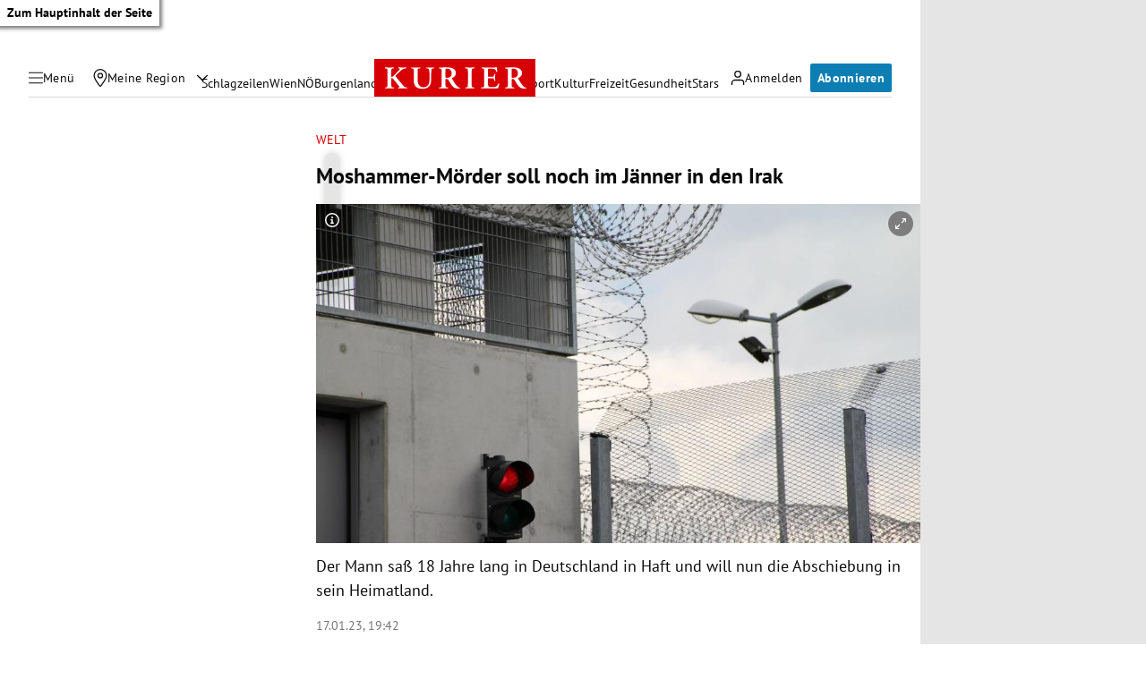

--- FILE ---
content_type: application/javascript; charset=utf-8
request_url: https://fundingchoicesmessages.google.com/f/AGSKWxVmexUuuNYOr05ETp0l1_t629y7JcgA5NOfJlKJb-mdZ6XQ3dYIXJORCPmMIhUP99aG3G45GfUiemVvKvY55IK8uRIMpdOYEBGXG2N6abM-TBEJVeo1L732qlnY11Bwf-Smlh9vzA_6uhOIh0b1hmVQkQopoDJgblU575gosG3vnFAOyRfOCXNgw6-n/_/ban728.phpauid=_adtext_/RivistaGoogleDFP./bigad_
body_size: -1284
content:
window['0aa3ca91-1584-4c8f-9256-a150efc83478'] = true;

--- FILE ---
content_type: application/javascript; charset=utf-8
request_url: https://fundingchoicesmessages.google.com/f/AGSKWxWybgyqHaJyj6Nf__jWb3XYIqMJi-kjYvpFAwFX-Hvt18lBk76Q6LHGq0APQbQPleMPtzSKOzUaMPzo5tAE5CFZ9Uvnb2_gQBm7jvGluvouUB6vECzIssPlo_3XLWkkjyoF8_j_PA==?fccs=W251bGwsbnVsbCxudWxsLG51bGwsbnVsbCxudWxsLFsxNzY5NjU1NzkzLDQ3NDAwMDAwMF0sbnVsbCxudWxsLG51bGwsW251bGwsWzcsNl0sbnVsbCxudWxsLG51bGwsbnVsbCxudWxsLG51bGwsbnVsbCxudWxsLG51bGwsMV0sImh0dHBzOi8va3VyaWVyLmF0L2Nocm9uaWsvd2VsdC9tb3NoYW1tZXItbW9lcmRlci1zb2xsLW5vY2gtaW0tamFlbm5lci1pbi1kZW4taXJhay80MDIyOTUxMDYiLG51bGwsW1s4LCJvMVpRSzlJWHhXTSJdLFs5LCJlbi1VUyJdLFsxNiwiWzEsMSwxXSJdLFsxOSwiMiJdLFsxNywiWzBdIl0sWzI0LCIiXSxbMjksImZhbHNlIl1dXQ
body_size: 117
content:
if (typeof __googlefc.fcKernelManager.run === 'function') {"use strict";this.default_ContributorServingResponseClientJs=this.default_ContributorServingResponseClientJs||{};(function(_){var window=this;
try{
var qp=function(a){this.A=_.t(a)};_.u(qp,_.J);var rp=function(a){this.A=_.t(a)};_.u(rp,_.J);rp.prototype.getWhitelistStatus=function(){return _.F(this,2)};var sp=function(a){this.A=_.t(a)};_.u(sp,_.J);var tp=_.ed(sp),up=function(a,b,c){this.B=a;this.j=_.A(b,qp,1);this.l=_.A(b,_.Pk,3);this.F=_.A(b,rp,4);a=this.B.location.hostname;this.D=_.Fg(this.j,2)&&_.O(this.j,2)!==""?_.O(this.j,2):a;a=new _.Qg(_.Qk(this.l));this.C=new _.dh(_.q.document,this.D,a);this.console=null;this.o=new _.mp(this.B,c,a)};
up.prototype.run=function(){if(_.O(this.j,3)){var a=this.C,b=_.O(this.j,3),c=_.fh(a),d=new _.Wg;b=_.hg(d,1,b);c=_.C(c,1,b);_.jh(a,c)}else _.gh(this.C,"FCNEC");_.op(this.o,_.A(this.l,_.De,1),this.l.getDefaultConsentRevocationText(),this.l.getDefaultConsentRevocationCloseText(),this.l.getDefaultConsentRevocationAttestationText(),this.D);_.pp(this.o,_.F(this.F,1),this.F.getWhitelistStatus());var e;a=(e=this.B.googlefc)==null?void 0:e.__executeManualDeployment;a!==void 0&&typeof a==="function"&&_.To(this.o.G,
"manualDeploymentApi")};var vp=function(){};vp.prototype.run=function(a,b,c){var d;return _.v(function(e){d=tp(b);(new up(a,d,c)).run();return e.return({})})};_.Tk(7,new vp);
}catch(e){_._DumpException(e)}
}).call(this,this.default_ContributorServingResponseClientJs);
// Google Inc.

//# sourceURL=/_/mss/boq-content-ads-contributor/_/js/k=boq-content-ads-contributor.ContributorServingResponseClientJs.en_US.o1ZQK9IXxWM.es5.O/d=1/exm=ad_blocking_detection_executable,kernel_loader,loader_js_executable/ed=1/rs=AJlcJMzkWD0vxt1gVcfmiBA6nHi7pe9_aQ/m=cookie_refresh_executable
__googlefc.fcKernelManager.run('\x5b\x5b\x5b7,\x22\x5b\x5bnull,\\\x22kurier.at\\\x22,\\\x22AKsRol8InWNED8-BNiAcpZD6jK_gxMaJ74lzxV9XmfweY4CJe6EiksWtsTIDUpQ4ngcf82w5OlRxOf0phdvAW8QYFhphpDnf_Kyt7k6bEd7-2gYn_a3JKEpyKGcoC9TY2yVhzHraUvSeCTl10lrwupX0CHQoFyLhkA\\\\u003d\\\\u003d\\\x22\x5d,null,\x5b\x5bnull,null,null,\\\x22https:\/\/fundingchoicesmessages.google.com\/f\/AGSKWxVF9ibEWH7c1h2ZgDgnCnqhioqC7bmqiZ0WI7Im7mXOrC2h1E_dUnNEQKXhYmLw8PKw0TO5ORiPVlh2WiDWDdKl9fIG1eP_Szr3pqU43o2ojrEiKEpQ8OqcKGW-uTUMtptQ_IAUqQ\\\\u003d\\\\u003d\\\x22\x5d,null,null,\x5bnull,null,null,\\\x22https:\/\/fundingchoicesmessages.google.com\/el\/AGSKWxWMFkNZYTueVQ1s0HweuQE2WmToE7dOwLiVNJa4k_4xstLXv5zoC3xKLuF36ptEU3wbw3g0j2kbA2ITeWEwpAbCjN4mjxwOH-71eltpHgZD5wuRjfccujef1Aw5gjcqTlomr3_rAw\\\\u003d\\\\u003d\\\x22\x5d,null,\x5bnull,\x5b7,6\x5d,null,null,null,null,null,null,null,null,null,1\x5d\x5d,\x5b3,1\x5d\x5d\x22\x5d\x5d,\x5bnull,null,null,\x22https:\/\/fundingchoicesmessages.google.com\/f\/AGSKWxWkomu3r7SIoxLeKsd7akzqFuhNj0zLYj9uLir8-bDLBKBz96u9ACpmAhPQSdgIT3fCBCi7yJpX4UIPkFBP3fd0fYc2hp69bYjwpZEJzw1vuebchyXM25RAkXxJYJqoE2sMqm5bpQ\\u003d\\u003d\x22\x5d\x5d');}